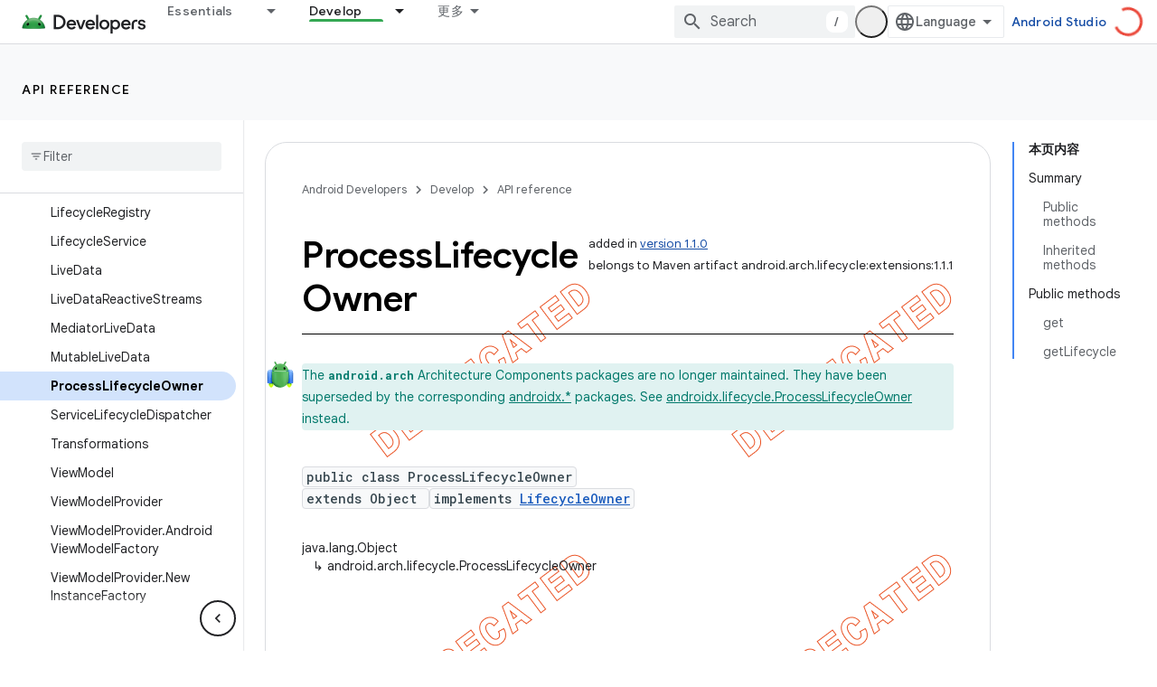

--- FILE ---
content_type: text/html; charset=UTF-8
request_url: https://feedback-pa.clients6.google.com/static/proxy.html?usegapi=1&jsh=m%3B%2F_%2Fscs%2Fabc-static%2F_%2Fjs%2Fk%3Dgapi.lb.en.2kN9-TZiXrM.O%2Fd%3D1%2Frs%3DAHpOoo_B4hu0FeWRuWHfxnZ3V0WubwN7Qw%2Fm%3D__features__
body_size: 78
content:
<!DOCTYPE html>
<html>
<head>
<title></title>
<meta http-equiv="X-UA-Compatible" content="IE=edge" />
<script type="text/javascript" nonce="AmuFEGK-sZsL96IEk4spqQ">
  window['startup'] = function() {
    googleapis.server.init();
  };
</script>
<script type="text/javascript"
  src="https://apis.google.com/js/googleapis.proxy.js?onload=startup" async
  defer nonce="AmuFEGK-sZsL96IEk4spqQ"></script>
</head>
<body>
</body>
</html>


--- FILE ---
content_type: text/javascript
request_url: https://www.gstatic.cn/devrel-devsite/prod/v6dcfc5a6ab74baade852b535c8a876ff20ade102b870fd5f49da5da2dbf570bd/android/js/devsite_devsite_openid_user_module__zh_cn.js
body_size: -866
content:
(function(_ds){var window=this;var s5=async function(a){const b=await _ds.v(),c=await b.getStorage().get("wx-developer-profile","");if(c)try{let d;a.isNotificationPromotionDismissed=(d=JSON.parse(c).isNotificationPromotionDismissed)!=null?d:!1}catch(d){}await b.getStorage().set("wx-developer-profile","",JSON.stringify(a))},xwa=async function(){const a=await (await _ds.v()).getStorage().get("wx-developer-profile","");if(a)try{return JSON.parse(a)}catch(b){}return null},t5=async function(){try{await (await _ds.v()).getStorage().remove("wx-developer-profile",
"")}catch(a){}};var u5=class{constructor(a){this.map={};this.j={};if(a)for(const [b,c]of Object.entries(a))this.put(b,c)}put(a,b){this.map[String(a)]=b;this.j[String(b)]=a}get(a){return this.map[String(a)]}remove(a){const b=this.map[String(a)];b!==void 0&&(delete this.map[String(a)],delete this.j[String(b)])}};new u5({"bazel.build":"bazel.google.cn","developer.android.com":"developer.android.google.cn","android.devsite.corp.google.com":"android-china.devsite.corp.google.com","developer.chrome.com":"developer.chrome.google.cn","chrome.devsite.corp.google.com":"chrome-china.devsite.corp.google.com","developers.google.com":"developers.google.cn","developers.devsite.corp.google.com":"developers-china.devsite.corp.google.com","dl.google.com":"googledownloads.cn","firebase.google.com":"firebase.google.cn","firebase.devsite.corp.google.com":"firebase-china.devsite.corp.google.com",
"openthread.io":"openthread.google.cn","openthread.devsite.corp.google.com":"openthread-china.devsite.corp.google.com","source.android.com":"source.android.google.cn","androidsource.devsite.corp.google.com":"androidsource-china.devsite.corp.google.com","web.dev":"web.developers.google.cn","web.devsite.corp.google.com":"web-china.devsite.corp.google.com","www.gstatic.com":"www.gstatic.cn","www.tensorflow.org":"tensorflow.google.cn","tensorflow.devsite.corp.google.com":"tensorflow-china.devsite.corp.google.com",
"codelabs.developers.google.com":"codelabs.developers.google.cn","codelabs.devsite.corp.google.com":"codelabs-china.devsite.corp.google.com"});var ywa=new u5({PROD:"developers.google.cn",STAGE:"developers-china.devsite.corp.google.com",TEST:"developers-china.test.devsite.corp.google.com"});var v5=(0,_ds.Vg)`https://developers.google.cn/`,zwa=(0,_ds.Vg)`https://developerprofiles-china.corp.google.com/`,Awa=new Map([[new Set([4,5,6,7,8,9,10,11,12,13,14,15,16,17,18,19,20]),"developers.google.com/profile/badges/china-dev-profile/io/2025"],[new Set([23,26]),"developers.google.com/profile/badges/events/community/devfest/2025/attendee"],[new Set([27,28,29,30,31]),"developers.google.com/profile/badges/china-dev-profile/cloud-summit/2026"]]),w5=function(a){let b;const c=(new URL(`https://${(b=
a.bc())==null?void 0:_ds.A(b,16)}`)).pathname;let d,e,f,g;return{id:_ds.A(a,5),url:c,path:c,title:(g=a.getTitle())!=null?g:"",imageUrl:_ds.A(a,14),dateAwarded:(d=_ds.y(a,_ds.Pt,16))==null?void 0:_ds.Qt(d).toISOString(),visibility:Bwa(_ds.rk(a,10)),events:_ds.hk(a,_ds.NF,23,_ds.fk()).map(h=>{let k;return{title:h.getTitle(),awardingResource:_ds.A(h,2),dateAwarded:(k=_ds.y(h,_ds.Pt,3))==null?void 0:_ds.Qt(k).toISOString()}}),complete:!(((e=a.bc())==null?0:_ds.LF(e))&&((f=a.bc())==null?0:_ds.LF(f).length)&&
!_ds.y(a,_ds.KF,15))}},Bwa=function(a){switch(a){case 2:return"PUBLIC";case 1:return"PRIVATE";case 3:return"PROMOTED";default:return"VISIBILITY_UNKNOWN"}},Cwa=function(a){const b=_ds.Xg(a.m,new Map([["embedded","true"]]));a=_ds.Yg(a.j,"login");a=_ds.Yg(a,"qrcode");return _ds.Xg(a,new Map([["redirect_uri",b.toString()]]))},x5=async function(a,b=new _ds.MJ){b=await a.oa.Fa(b,{});const c=b.Fa(),d=await xwa();if(!d)return b;if(!c)return await t5(),b;try{if((await fetch(`${a.j}/verifykey?key=${d==null?
void 0:d.key}`,{method:"POST",credentials:"include"})).status===200){var e=new _ds.EI;var f=_ds.B(e,1,d.nickname);var g=_ds.B(f,2,d.profileImageUrl);_ds.ik(c,5,g)}else await t5()}catch(h){await t5()}return b},Dwa=async function(a){a=new URL(`${a.j}/get_profile_info`);a.searchParams.set("continue",_ds.C().href);_ds.wg(_ds.xg().location,_ds.ag(a.href))},Ewa=async function(a,b=new _ds.hJ,c){return await a.oa.createProfile(b,c?{["scene-id"]:c}:{})},Fwa=async function(a,b){a=a.ma;return await _ds.vx(a.j,
a.m+"/$rpc/google.internal.developerprofiles.v1.badge.BadgeService/ListAward",b,{},_ds.aG)},Gwa=async function(a,b,c){a=a.ma;b=await _ds.vx(a.j,a.m+"/$rpc/google.internal.developerprofiles.v1.badge.BadgeService/CreateAward",b,c?{["scene-id"]:c}:{},_ds.VF);if(b==null?0:_ds.y(b,_ds.OF,4))c=w5(b==null?void 0:_ds.y(b,_ds.OF,4)),document.body.dispatchEvent(new CustomEvent("devsite-award-granted",{detail:{award:c},bubbles:!0}));return b},Hwa=async function(a,b,c){var d=!1,e=Number(b),f=["developers.google.com/profile/badges/profile/created-profile"];
for(const [g,h]of Awa.entries()){const k=h;g.has(e)&&f.push(k)}for(const g of f)d=Gwa,e=a,f=new _ds.UF,f=_ds.B(f,6,g),f=_ds.B(f,5,c),await d(e,f,b),d=!0;return d},Iwa=async function(a,b,c){b=_ds.gI(_ds.fI(new _ds.hI,b),c.map(d=>{var e=new _ds.eI;return _ds.ik(e,1,d)}));await _ds.vI(a.ea,b)},Jwa=async function(a,b,c){c=c.map(d=>`${b}/interests/${d}`);c=_ds.aI(_ds.$H(new _ds.bI,b),c);await _ds.wI(a.ea,c)},y5=async function(a){await t5();return await fetch(`${a.j}/logout`,{method:"POST",credentials:"include"})},
Kwa=class{constructor(a="PROD"){const b={withCredentials:!0,jn:!1,qg:[]};this.platform=/micromessenger/.test(_ds.wa().toLowerCase())?"service_account":"web_app";a==="PROD"?(this.o=v5,this.appId=this.platform==="web_app"?"wxe2cd9a872e8b52a8":"wx263399913dbc4718"):(this.o=zwa,this.appId=this.platform==="web_app"?"wxf636c97f1e61cd02":"wxb08615d4072d2f2f");this.j=_ds.Yg(this.o,"wxapi");this.platform==="service_account"&&a!=="PROD"?(this.m=_ds.Yg(v5,"wxapi-staging"),this.m=_ds.Yg(this.m,"webhook"),this.m=
_ds.Yg(this.m,"login")):this.m=_ds.Yg(this.j,"login");this.oa=new _ds.WJ(this.j.toString(),b);this.ea=new _ds.uI(this.j.toString(),b);this.ma=new _ds.hH(this.j.toString(),b);new _ds.TH(this.j.toString(),b)}async Pd(a,b){let c,d;return((d=(c=await Fwa(this,_ds.ZF(_ds.YF(new _ds.$F,a),b)))==null?void 0:c.fd())!=null?d:[]).map(e=>w5(e))}async rg(a){if(!a.profileId)throw Error("Missing profile id");const b=`profiles/${a.profileId}`;var c;let d,e;const f=(e=(c=a.interestsDiff)==null?void 0:(d=c.interestsAdded)==
null?void 0:d.map(n=>{var r=new _ds.dI;r=_ds.B(r,1,`${b}/interests/${n}`);n=_ds.B(r,2,n);return _ds.Ik(n,3,1)}))!=null?e:[];let g,h,k;c=(k=(g=a.interestsDiff)==null?void 0:(h=g.interestsRejected)==null?void 0:h.map(n=>{var r=new _ds.dI;r=_ds.B(r,1,`${b}/interests/${n}`);n=_ds.B(r,2,n);return _ds.Ik(n,3,3)}))!=null?k:[];(f.length>0||c.length>0)&&await Iwa(this,b,[...f,...c]);let l,m;((l=a.interestsDiff)==null?0:(m=l.interestsRemoved)==null?0:m.length)&&await Jwa(this,b,a.interestsDiff.interestsRemoved)}};var z5=function(){return"devsite-openid-user"},Lwa=function(a){a.eventHandler.listen(document.body,["devsite-devprofile-created","devsite-devprofile-updated","devsite-saved-pages-displayed"],()=>{a.refresh()});a.eventHandler.listen(document.body,"click",()=>{a.dialogOpen=!1;a.Ce=!1});a.eventHandler.listen(window,"message",async b=>{b=b.getBrowserEvent();let c;if((c=a.o)!=null&&c.o.toString().startsWith(b.origin)&&b.data&&a.Cf===2)if(b.data.type==="wechat-qrcode-ready"){let d;(d=a.querySelector(".devsite-openid-user-login-qr-code-spinner"))==
null||d.setAttribute("hidden","")}else b.data.type==="wechat-login-success"&&(await s5({key:b.data.payload.key,nickname:b.data.payload.name,profileImageUrl:b.data.payload.img_url}),await A5(a))})},B5=function(a){if(!a.profile)return!1;let b,c;return((b=a.profile)==null?void 0:(c=_ds.y(b,_ds.HI,53))==null?void 0:_ds.rk(c,1))!==1},C5=function(a,b){a.ma&&(clearInterval(a.ma),a.ma=void 0);a.Cf=b;a.Tr=a.Cf!==0;b!==4||a.ma||(a.ma=setInterval(async()=>{try{let c,d;a.profile=(d=await ((c=a.o)==null?void 0:
x5(c)))==null?void 0:d.Fa();B5(a)||C5(a,0)}catch(c){}},1E3),setTimeout(()=>{clearInterval(a.ma)},1E4))},Mwa=function(a){let b={id:"devsite-openid-user-gdp-signup-callout",title:"",body:(0,_ds.N)`<devsite-spinner size="32"></devsite-spinner>`,origin:"system",Oe:_ds.ag(_ds.Do("/_static/images/google-developer-program-lockup.svg").href),Ng:"Google \u5f00\u53d1\u8005\u8ba1\u5212",vj:!0,Jf:()=>{C5(a,0)}};switch(a.Cf){case 1:var c;if(((c=a.o)==null?void 0:c.platform)==="service_account"){C5(a,2);break}b=
Object.assign({},b,{title:"\u514d\u8d39\u52a0\u5165 Google \u5f00\u53d1\u8005\u8ba1\u5212",body:_ds.Tg("\u89e3\u9501\u4e2a\u6027\u5316\u4e3b\u9875\u3001\u6280\u80fd\u8ba4\u8bc1\u673a\u4f1a\u3001\u4fbf\u6377\u7684\u4e2a\u6027\u5316\u5185\u5bb9\u7ba1\u7406\u529f\u80fd\u3001\u6d3b\u52a8\u9080\u7ea6\uff0c\u4ee5\u53ca\u6700\u65b0\u7684\u4ea7\u54c1\u66f4\u65b0\u3002"),Wc:"\u5f00\u59cb",Me:()=>{a.oa()}});break;case 2:let d;if(((d=a.o)==null?void 0:d.platform)==="service_account"){b=Object.assign({},b,{title:"\u514d\u8d39\u52a0\u5165 Google \u5f00\u53d1\u8005\u8ba1\u5212",
body:(0,_ds.N)`
              <p> ${"\u89e3\u9501\u4e2a\u6027\u5316\u4e3b\u9875\u3001\u6280\u80fd\u8ba4\u8bc1\u673a\u4f1a\u3001\u4fbf\u6377\u7684\u4e2a\u6027\u5316\u5185\u5bb9\u7ba1\u7406\u529f\u80fd\u3001\u6d3b\u52a8\u9080\u7ea6\uff0c\u4ee5\u53ca\u6700\u65b0\u7684\u4ea7\u54c1\u66f4\u65b0\u3002"} </p>
              <br />
              <p> ${"\u5982\u679c\u60a8\u662f\u65b0\u7528\u6237\uff0c\u7cfb\u7edf\u4f1a\u81ea\u52a8\u4e3a\u60a8\u521b\u5efa\u4e2a\u4eba\u8d44\u6599\u3002"} </p>
              <br />
              <p class="devsite-openid-user-gdp-tos">
                ${(0,_ds.cQ)(_ds.Tg('\u52a0\u5165 Google \u5f00\u53d1\u8005\u8ba1\u5212\u5373\u8868\u793a\u60a8\u540c\u610f<a class="content-policy" href="https://developers.google.cn/profile/content-policy">\u300a\u5185\u5bb9\u653f\u7b56\u300b</a>\u3002\u4f7f\u7528\u6b64\u670d\u52a1\u65f6\u987b\u9075\u5b88 Google \u7684<a href="https://policies.google.cn/terms">\u300a\u670d\u52a1\u6761\u6b3e\u300b</a>\u548c<a href="https://policies.google.cn/privacy">\u300a\u9690\u79c1\u6743\u653f\u7b56\u300b</a>\u3002\u60a8\u7684\u8d26\u53f7\u540d\u79f0\u4ee5\u53ca\u60a8\u9009\u62e9\u7684\u5174\u8da3\u5c06\u7528\u5728\u60a8\u7684 Google \u5f00\u53d1\u8005\u8ba1\u5212\u4e2a\u4eba\u8d44\u6599\u4e2d\u3002\u60a8\u7684\u540d\u79f0\u53ef\u80fd\u4f1a\u51fa\u73b0\u5728\u60a8\u4f5c\u51fa\u8d21\u732e\u7684\u5730\u65b9\u3002'))}
              </p>
            `,Wc:"\u767b\u5f55",Me:()=>{var g=window.location,h=a.o,k=_ds.C();k.pathname="/profile/u/new";const l=new URL(h.m.toString());l.searchParams.set("platform",h.platform);l.searchParams.set("continue",k.href);k=new URL(h.platform==="service_account"?"https://open.weixin.qq.com/connect/oauth2/authorize?appid=&redirect_uri=&response_type=code&scope=snsapi_userinfo#wechat_redirect":"https://open.weixin.qq.com/connect/qrconnect?response_type=code&scope=snsapi_login");k.searchParams.set("appid",
h.appId);k.searchParams.set("redirect_uri",l.href);_ds.wg(g,_ds.ag(k.href))}});break}b=Object.assign({},b,{title:"\u626b\u63cf\u5373\u53ef\u901a\u8fc7\u5fae\u4fe1\u767b\u5f55/\u6ce8\u518c",body:(0,_ds.N)`
            <p> ${"\u5982\u679c\u60a8\u662f\u65b0\u7528\u6237\uff0c\u7cfb\u7edf\u4f1a\u81ea\u52a8\u4e3a\u60a8\u521b\u5efa\u4e2a\u4eba\u8d44\u6599\u3002"} </p>
            <div class="devsite-openid-user-login-qr-code-container">
              <devsite-spinner
                class="devsite-openid-user-login-qr-code-spinner"
                size="32">
              </devsite-spinner>
              <devsite-iframe>
                <iframe
                  src="${Cwa(a.o)}"
                  scrolling="no">
                </iframe>
              </devsite-iframe>
            </div>
            <p class="devsite-openid-user-gdp-tos">
              ${(0,_ds.cQ)(_ds.Tg('\u52a0\u5165 Google \u5f00\u53d1\u8005\u8ba1\u5212\u5373\u8868\u793a\u60a8\u540c\u610f<a class="content-policy" href="https://developers.google.cn/profile/content-policy">\u300a\u5185\u5bb9\u653f\u7b56\u300b</a>\u3002\u4f7f\u7528\u6b64\u670d\u52a1\u65f6\u987b\u9075\u5b88 Google \u7684<a href="https://policies.google.cn/terms">\u300a\u670d\u52a1\u6761\u6b3e\u300b</a>\u548c<a href="https://policies.google.cn/privacy">\u300a\u9690\u79c1\u6743\u653f\u7b56\u300b</a>\u3002\u60a8\u7684\u8d26\u53f7\u540d\u79f0\u4ee5\u53ca\u60a8\u9009\u62e9\u7684\u5174\u8da3\u5c06\u7528\u5728\u60a8\u7684 Google \u5f00\u53d1\u8005\u8ba1\u5212\u4e2a\u4eba\u8d44\u6599\u4e2d\u3002\u60a8\u7684\u540d\u79f0\u53ef\u80fd\u4f1a\u51fa\u73b0\u5728\u60a8\u4f5c\u51fa\u8d21\u732e\u7684\u5730\u65b9\u3002'))}
            </p>
          `});break;case 4:let e;c=(e=a.o)==null?void 0:`${e.j}/qrcode?scene_id=${1}`;let f;b=Object.assign({},b,{title:"\u5f00\u542f\u901a\u77e5",body:(0,_ds.N)`
            <p> ${"\u53ca\u65f6\u83b7\u53d6\u4e2a\u6027\u5316\u5185\u5bb9\u3001\u6280\u80fd\u8ba4\u8bc1\u673a\u4f1a\u3001\u4e2a\u6027\u5316\u5185\u5bb9\u7ba1\u7406\u3001\u6d3b\u52a8\u9080\u8bf7\u548c\u6700\u65b0\u52a8\u6001\uff0c\u52a9\u4f60\u6301\u7eed\u521b\u65b0\u4e0e\u6210\u957f\u3002"} </p>
            <p> ${"\u5982\u9700\u63a5\u6536\u901a\u77e5\uff0c\u8bf7\u5173\u6ce8\u8c37\u6b4c\u5f00\u53d1\u8005\u670d\u52a1\u53f7\u3002"} </p>
            ${_ds.K(((f=a.o)==null?void 0:f.platform)==="service_account",()=>(0,_ds.N)`
                <p> ${"\u8bf7\u957f\u6309\u5e76\u626b\u63cf\u4e8c\u7ef4\u7801\u8fdb\u884c\u5173\u6ce8\u3002"} </p>
              `,()=>(0,_ds.N)`
                <p> ${"\u8bf7\u4f7f\u7528\u5fae\u4fe1\u626b\u63cf\u4e8c\u7ef4\u7801\u8fdb\u884c\u5173\u6ce8\u3002"} </p>
              `)}
            <div class="devsite-openid-user-service-account-qr-code-container">
              <img
                class="devsite-openid-user-service-account-qr-code"
                src="${c!=null?c:_ds.PM}" />
            </div>
            <p class="devsite-openid-user-notification-terms">
              ${(0,_ds.cQ)(_ds.Tg('\u4f7f\u7528\u6b64\u670d\u52a1\u5373\u8868\u793a\u60a8\u540c\u610f\u9075\u5b88\u6211\u4eec\u7684<a class="content-policy" href="https://developers.google.cn/profile/content-policy">\u300a\u5185\u5bb9\u653f\u7b56\u300b</a>\u548c<a href="https://policies.google.cn/terms">\u300aGoogle \u670d\u52a1\u6761\u6b3e\u300b</a>\u3002\u60a8\u5728\u6b64\u5904\u63d0\u4f9b\u7684\u4fe1\u606f\u53d7<a href="https://policies.google.cn/privacy">\u300aGoogle \u7684\u9690\u79c1\u6743\u653f\u7b56\u300b</a>\u7ea6\u675f\u3002'))}
            </p>
          `});break;case 5:b=Object.assign({},b,{title:"\u65e0\u6cd5\u4f7f\u7528\u5fae\u4fe1\u767b\u5f55",body:_ds.Tg("\u65e0\u6cd5\u4f7f\u7528\u5fae\u4fe1\u767b\u5f55\uff0c\u8bf7\u91cd\u8bd5\u3002"),Wc:"\u91cd\u8bd5",Me:()=>{C5(a,1)}})}return(0,_ds.N)`
      <devsite-callout
        ${(0,_ds.aQ)(a.ea)}
        .callout=${b}></devsite-callout>
    `},D5=function(){return(0,_ds.N)` <devsite-spinner size="32"></devsite-spinner> `},Nwa=function(a,b,c,d){return(0,_ds.N)`
      <div class="devsite-user-dialog-signin">
        <a
          href="#"
          class="devsite-user-dialog-toggle devsite-top-button"
          role="button"
          aria-label="Open account dialog"
          @click=${a.qa}>
          ${_ds.K(c!=="",()=>(0,_ds.N)`
              <img
                class="devsite-user-dialog-photo-thumbnail"
                src="${c}"
                fetchpriority="high"
                alt="" />
            `,()=>(0,_ds.N)`
              <span class="devsite-user-dialog-letter">${d}</span>
            `)}
        </a>
      </div>
      <div
        class="devsite-user-dialog"
        role="dialog"
        aria-modal="true"
        aria-label="Account Information"
        aria-hidden="true">
        <button class="devsite-user-dialog-exit" aria-label="Close menu">
          <svg width="22" height="22" viewBox="1 1 22 22">
            <path
              d="M19 6.41L17.59 5 12 10.59 6.41 5 5 6.41 10.59 12 5 17.59 6.41 19 12 13.41 17.59 19 19 17.59 13.41 12 19 6.41z"></path>
          </svg>
        </button>
        <div class="devsite-user-dialog-photo">
          ${_ds.K(c!=="",()=>(0,_ds.N)`
              <img
                class="devsite-user-dialog-photo-portrait"
                src="${c}"
                fetchpriority="high"
                alt="" />
            `,()=>(0,_ds.N)`
              <span class="devsite-user-dialog-letter">${d}</span>
            `)}
        </div>
        <div class="devsite-user-dialog-details">
          <div class="devsite-user-dialog-name">${"\u60a8\u597d\uff01"} ${b}!</div>
        </div>
        <div class="devsite-user-dialog-buttons">
          <a class="devsite-user-signout" @click=${a.signOut} target="_top">
            <svg height="24" viewBox="0 0 24 24" width="24">
              <path
                d="M17 7l-1.41 1.41L18.17 11H8v2h10.17l-2.58 2.58L17 17l5-5zM4 5h8V3H4c-1.1 0-2 .9-2 2v14c0 1.1.9 2 2 2h8v-2H4V5z"></path>
              <path d="M0 0h24v24H0z" fill="none"></path>
            </svg>
            ${"\u9000\u51fa"}
          </a>
        </div>
      </div>
    `},E5=function(a,b="/profile/u/me"){let c,d;return(d=(c=Owa(a,b))==null?void 0:c.toString())!=null?d:""},Pwa=async function(a){const b=_ds.C();try{let c;const d=await ((c=a.o)==null?void 0:x5(c,new _ds.MJ));if(d==null?0:d.Fa())a.profile=d==null?void 0:d.Fa(),a.signedIn=!0,a.Ba({category:"devsite-openid-user",action:"signed-in with profile",label:b.pathname,nonInteraction:!0})}catch(c){if(c instanceof _ds.eG&&c.code===5)if(b.pathname.endsWith("new")||a.Cf===3)a.Ba({category:"devsite-openid-user",
action:"signed-in without profile (in creation flow)",label:b.pathname,nonInteraction:!0}),a.signedIn=!0;else{a.Ba({category:"devsite-openid-user",action:"signed-in without profile (not in creation flow)",label:b.pathname,nonInteraction:!0});let d;await ((d=a.o)==null?void 0:y5(d))}else c instanceof _ds.eG&&c.code===16?a.Ba({category:"devsite-openid-user",action:"not signed-in",label:b.pathname,nonInteraction:!0}):a.Ba({category:"devsite-openid-user",action:"profile fetch failed",label:b.pathname,
nonInteraction:!0})}finally{document.body.dispatchEvent(new CustomEvent("devsite-signed-in-state-updated",{detail:{signedIn:a.signedIn},bubbles:!0}))}},A5=async function(a,b=!0){C5(a,3);await a.refresh();if(a.profile)C5(a,B5(a)?4:0);else if(b&&a.o)try{const g=await _ds.v(),h=_ds.C().searchParams.get("scene_id")||void 0;var c=new _ds.hJ;var d=_ds.Ik(c,14,1);var e=g.getTenantId();var f=_ds.Ek(d,15,e);await Ewa(a.o,f,h);await Hwa(a.o,h,g.getLocale());await A5(a,!1)}catch(g){C5(a,5)}else C5(a,5)},Owa=
function(a,b="/profile/u/me"){if(!a.Vi)return _ds.ag(b);a=new URL(`https://${a.Vi}`);a.pathname=b;a.search=_ds.C().search;return _ds.ag(a.href)},F5=class extends _ds.QN{constructor(){super(["devsite-spinner","devsite-callout","devsite-iframe"]);this.dialogOpen=this.signedIn=!1;this.isLoading=!0;this.Ce=!1;this.Cf=0;this.Tr=!1;this.ea=new _ds.ZP;this.eventHandler=new _ds.u}Na(){return this}async connectedCallback(){super.connectedCallback();this.Sd||this.replaceChildren();const a=await _ds.v();this.o=
new Kwa(a.getEnv());await this.refresh();Lwa(this);if(a.getTenantId()!==20&&a.getEnv()!=="DEV"){let b;this.Vi=(b=ywa.get(a.getEnv()))!=null?b:void 0}if(this.profile||_ds.C().pathname.endsWith("profile/u/new"))B5(this)?C5(this,4):C5(this,0);else{let b;C5(this,((b=this.o)==null?void 0:b.platform)==="service_account"?2:1)}}updated(a){super.updated(a);let b;if(this.ea.value&&((b=this.ea.value)==null||!b.open)){let c;(c=this.ea.value)==null||c.show()}}render(){return(0,_ds.N)` ${_ds.K(this.Tr,()=>Mwa(this))}
    ${_ds.K(this.isLoading,()=>D5(),()=>{var a;a:if(this.profile){var b,c,d=((b=this.profile)==null?void 0:(c=_ds.oz(b))==null?void 0:c.getName())||"",e,f;b=((e=this.profile)==null?void 0:(f=_ds.oz(e))==null?void 0:_ds.A(f,2))||"";if(d===""){e=new URL(_ds.C());d=e.searchParams.get("key");b=e.searchParams.get("name");e=e.searchParams.get("img_url");e=b?{key:d,nickname:b,profileImageUrl:e,isNotificationPromotionDismissed:!1}:void 0;if(this.profile&&!e&&!_ds.C().searchParams.get("redirected")){(a=this.o)==
null||Dwa(a);a=(0,_ds.N)``;break a}d=(e==null?void 0:e.nickname)||"\u5fae\u4fe1\u7528\u6237";b=(e==null?void 0:e.profileImageUrl)||"";this.profile&&e&&s5(e)}a=d.charAt(0)||"";this.profile?(e={visible:this.Ce,show:this.Ce},e=(0,_ds.N)`
      <div class="devsite-devprofile-wrapper ${(0,_ds.cz)({open:this.Ce,show:this.signedIn})}">
        <button
          class="devsite-devprofile-button"
          aria-controls="devsite-devprofile-popout"
          aria-haspopup="true"
          aria-expanded="${this.Ce}"
          data-tooltip="${"Google \u5f00\u53d1\u8005\u8d44\u6599"}"
          @click=${this.ra}>
          <svg
            width="4"
            height="16"
            viewBox="0 0 4 16"
            fill="none"
            xmlns="http://www.w3.org/2000/svg">
            <path
              fill-rule="evenodd"
              clip-rule="evenodd"
              d="M2 4C3.1 4 4 3.1 4 2C4 0.9 3.1 0 2 0C0.9 0 0 0.9 0 2C0 3.1 0.9 4 2 4ZM2 6C0.9 6 0 6.9 0 8C0 9.1 0.9 10 2 10C3.1 10 4 9.1 4 8C4 6.9 3.1 6 2 6ZM0 14C0 12.9 0.9 12 2 12C3.1 12 4 12.9 4 14C4 15.1 3.1 16 2 16C0.9 16 0 15.1 0 14Z" />
          </svg>
        </button>
        <div
          id="devsite-devprofile-popout"
          class="devsite-devprofile-popout ${(0,_ds.cz)(e)}"
          popup-type="view-profile"
          role="menu"
          aria-label="${"Google \u5f00\u53d1\u8005\u8d44\u6599"}">
          <div class="profile-links-header"> ${"Google \u5f00\u53d1\u8005\u8d44\u6599"} </div>
          <a
            href="${E5(this,"/profile/u/me/dashboard")}"
            class="profile-link gc-analytics-event"
            data-category="Site-Wide Custom Events"
            data-action="Profile Nav Entry Point"
            data-label="Dashboard Selected"
            role="menuitem">
            ${"\u4e2a\u4eba\u4e2d\u5fc3"}
          </a>
          <a
            href="${E5(this,"/profile/u/me/save-pages")}"
            class="profile-link gc-analytics-event"
            data-category="Site-Wide Custom Events"
            data-action="Profile Nav Entry Point"
            data-label="Saved Pages Selected"
            role="menuitem">
            ${"\u4fdd\u5b58\u7684\u9875\u9762"}
          </a>
          <a
            href="${E5(this,"/profile/u/me")}"
            class="profile-link gc-analytics-event"
            data-category="Site-Wide Custom Events"
            data-action="Profile Nav Entry Point"
            data-label="Profile Selected"
            role="menuitem">
            ${"\u4e2a\u4eba\u8d44\u6599"}
          </a>
          <a
            href="${E5(this,"/profile/u/me/settings")}"
            class="profile-link gc-analytics-event"
            data-category="Site-Wide Custom Events"
            data-action="Profile Nav Entry Point"
            data-label="Settings Selected"
            role="menuitem">
            ${"\u8bbe\u7f6e"}
          </a>
        </div>
      </div>
    `):e=(0,_ds.N)``;a=(0,_ds.N)`
      <div class="ogb-wrapper">
        ${e}
        ${Nwa(this,d,b,a)}
      </div>
    `}else a=this.Cf===3?D5():(0,_ds.N)`
      <div class="ogb-wrapper">
        <a
          id="devsite-signin-btn"
          class="devsite-user-signin button devsite-top-button"
          track-type="globalNav"
          track-name="signIn"
          track-metadata-eventdetail="nav"
          track-metadata-position="nav"
          @click=${this.oa}>
          ${"\u767b\u5f55"}
        </a>
      </div>
    `;return a})}`}qa(a){a.stopPropagation();a.preventDefault();this.Ce=!1;this.dialogOpen=!this.dialogOpen}ra(a){a.stopPropagation();this.dialogOpen=!1;this.Ce=!this.Ce}async oa(){C5(this,2)}async refresh(){this.isLoading=!0;this.signedIn=!1;this.profile=void 0;await Pwa(this);this.isLoading=!1}async isSignedIn(){return this.signedIn}async signIn(){const a=await _ds.v();if(this.Vi){var b=new URL(`https://${this.Vi}/profile/u/me`);b.search=_ds.C().search;b.searchParams.set("continue",_ds.C().href);
return a.fetchPage(b.href)}await a.fetchPage("/profile/u/me")}async changeAccount(){throw Error("Unsupported");}async getAccountName(){throw Error("Unsupported");}async getAccountEmail(){throw Error("Unsupported");}async getAccountId(){throw Error("Unsupported");}async getAccessToken(){throw Error("Unsupported");}async signOut(){this.dialogOpen=!1;this.profile=void 0;this.signedIn=!1;let a;await ((a=this.o)==null?void 0:y5(a));await (await _ds.v()).reload()}};F5.prototype.getAccountId=F5.prototype.getAccountId;
F5.prototype.getAccountEmail=F5.prototype.getAccountEmail;F5.prototype.getAccountName=F5.prototype.getAccountName;F5.prototype.isSignedIn=F5.prototype.isSignedIn;F5.prototype.refresh=F5.prototype.refresh;F5.getTagName=z5;_ds.w([_ds.I({type:Boolean,La:!0,Aa:"signed-in"}),_ds.x("design:type",Object)],F5.prototype,"signedIn",void 0);_ds.w([_ds.I({type:Boolean,La:!0,Aa:"dialog--open"}),_ds.x("design:type",Object)],F5.prototype,"dialogOpen",void 0);
_ds.w([_ds.J(),_ds.x("design:type",Object)],F5.prototype,"isLoading",void 0);_ds.w([_ds.J(),_ds.x("design:type",Object)],F5.prototype,"Ce",void 0);_ds.w([_ds.J(),_ds.x("design:type",Object)],F5.prototype,"Cf",void 0);_ds.w([_ds.J(),_ds.x("design:type",Object)],F5.prototype,"Tr",void 0);_ds.w([_ds.J(),_ds.x("design:type",_ds.JI)],F5.prototype,"profile",void 0);_ds.w([_ds.J(),_ds.x("design:type",String)],F5.prototype,"Vi",void 0);try{customElements.define(z5(),F5)}catch(a){console.warn("Unrecognized DevSite custom element - DevsiteOpenidUser",a)};})(_ds_www);
